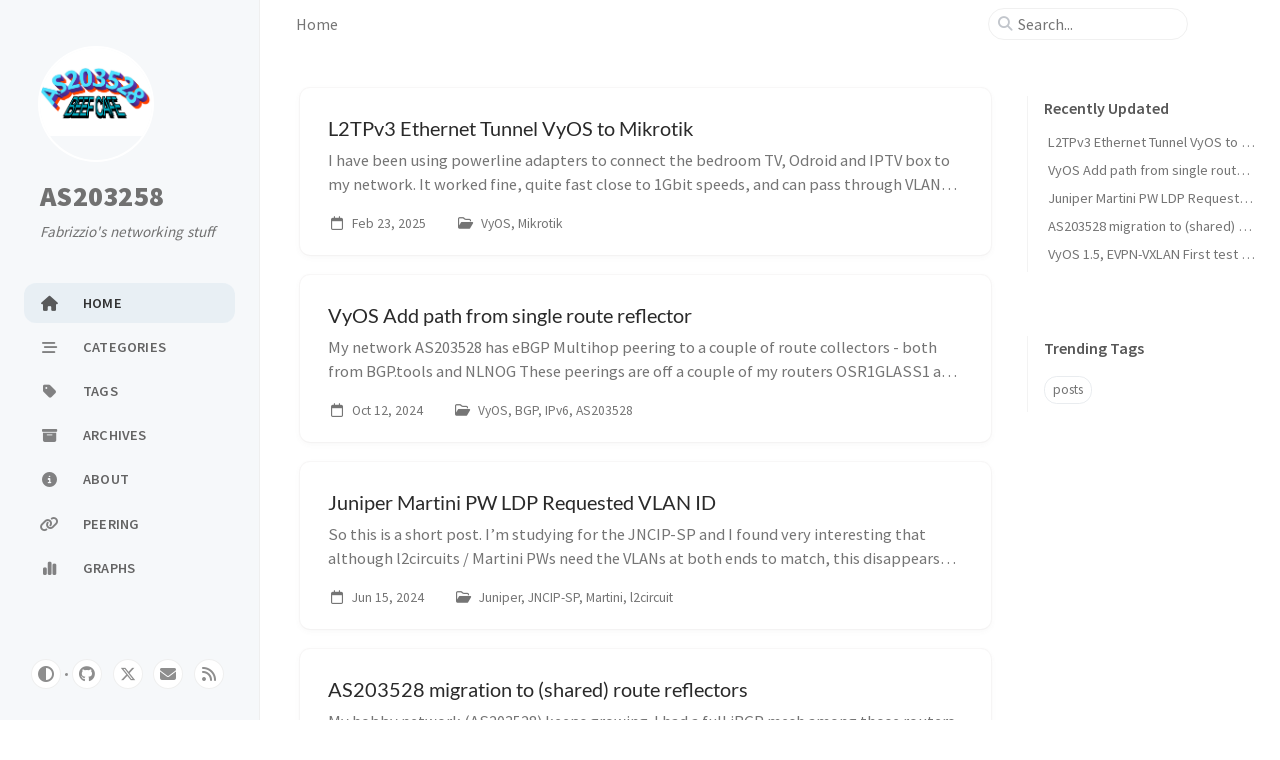

--- FILE ---
content_type: text/html; charset=utf-8
request_url: https://compumundohipermegared.one/
body_size: 21697
content:
<!doctype html><html lang="en" ><head><meta http-equiv="Content-Type" content="text/html; charset=UTF-8"><meta name="theme-color" media="(prefers-color-scheme: light)" content="#f7f7f7"><meta name="theme-color" media="(prefers-color-scheme: dark)" content="#1b1b1e"><meta name="apple-mobile-web-app-capable" content="yes"><meta name="apple-mobile-web-app-status-bar-style" content="black-translucent"><meta name="viewport" content="width=device-width, user-scalable=no initial-scale=1, shrink-to-fit=no, viewport-fit=cover" ><meta name="generator" content="Jekyll v4.4.1" /><meta property="og:title" content="AS203258" /><meta property="og:locale" content="en" /><meta name="description" content="Stuff I have been playing with in AS203528." /><meta property="og:description" content="Stuff I have been playing with in AS203528." /><link rel="canonical" href="https://compumundohipermegared.one/" /><meta property="og:url" content="https://compumundohipermegared.one/" /><meta property="og:site_name" content="AS203258" /><meta property="og:type" content="website" /><link rel="next" href="https://compumundohipermegared.one/page2" /><meta name="twitter:card" content="summary" /><meta property="twitter:title" content="AS203258" /><meta name="twitter:site" content="@fabrizziop" /> <script type="application/ld+json"> {"@context":"https://schema.org","@type":"WebSite","description":"Stuff I have been playing with in AS203528.","headline":"AS203258","name":"Fabrizzio Petrucci","sameAs":["https://twitter.com/fabrizziop","https://github.com/fabrizziop"],"url":"https://compumundohipermegared.one/"}</script><title>AS203258</title><link rel="apple-touch-icon" sizes="180x180" href="/assets/img/favicons/apple-touch-icon.png"><link rel="icon" type="image/png" sizes="32x32" href="/assets/img/favicons/favicon-32x32.png"><link rel="icon" type="image/png" sizes="16x16" href="/assets/img/favicons/favicon-16x16.png"><link rel="manifest" href="/assets/img/favicons/site.webmanifest"><link rel="shortcut icon" href="/assets/img/favicons/favicon.ico"><meta name="apple-mobile-web-app-title" content="AS203258"><meta name="application-name" content="AS203258"><meta name="msapplication-TileColor" content="#da532c"><meta name="msapplication-config" content="/assets/img/favicons/browserconfig.xml"><meta name="theme-color" content="#ffffff"><link rel="stylesheet" href="/assets/lib/fonts/main.css"><link rel="stylesheet" href="/assets/lib/bootstrap/bootstrap.min.css"><link rel="stylesheet" href="/assets/lib/fontawesome-free/css/all.min.css"><link rel="stylesheet" href="/assets/css/jekyll-theme-chirpy.css"><link rel="stylesheet" href="/assets/lib/loading-attribute-polyfill/loading-attribute-polyfill.min.css"> <script type="text/javascript"> class ModeToggle { static get MODE_KEY() { return 'mode'; } static get MODE_ATTR() { return 'data-mode'; } static get DARK_MODE() { return 'dark'; } static get LIGHT_MODE() { return 'light'; } static get ID() { return 'mode-toggle'; } constructor() { if (this.hasMode) { if (this.isDarkMode) { if (!this.isSysDarkPrefer) { this.setDark(); } } else { if (this.isSysDarkPrefer) { this.setLight(); } } } let self = this; /* always follow the system prefers */ this.sysDarkPrefers.addEventListener('change', () => { if (self.hasMode) { if (self.isDarkMode) { if (!self.isSysDarkPrefer) { self.setDark(); } } else { if (self.isSysDarkPrefer) { self.setLight(); } } self.clearMode(); } self.notify(); }); } /* constructor() */ get sysDarkPrefers() { return window.matchMedia('(prefers-color-scheme: dark)'); } get isSysDarkPrefer() { return this.sysDarkPrefers.matches; } get isDarkMode() { return this.mode === ModeToggle.DARK_MODE; } get isLightMode() { return this.mode === ModeToggle.LIGHT_MODE; } get hasMode() { return this.mode != null; } get mode() { return sessionStorage.getItem(ModeToggle.MODE_KEY); } /* get the current mode on screen */ get modeStatus() { if (this.isDarkMode || (!this.hasMode && this.isSysDarkPrefer)) { return ModeToggle.DARK_MODE; } else { return ModeToggle.LIGHT_MODE; } } setDark() { document.documentElement.setAttribute(ModeToggle.MODE_ATTR, ModeToggle.DARK_MODE); sessionStorage.setItem(ModeToggle.MODE_KEY, ModeToggle.DARK_MODE); } setLight() { document.documentElement.setAttribute(ModeToggle.MODE_ATTR, ModeToggle.LIGHT_MODE); sessionStorage.setItem(ModeToggle.MODE_KEY, ModeToggle.LIGHT_MODE); } clearMode() { document.documentElement.removeAttribute(ModeToggle.MODE_ATTR); sessionStorage.removeItem(ModeToggle.MODE_KEY); } /* Notify another plugins that the theme mode has changed */ notify() { window.postMessage( { direction: ModeToggle.ID, message: this.modeStatus }, '*' ); } flipMode() { if (this.hasMode) { if (this.isSysDarkPrefer) { if (this.isLightMode) { this.clearMode(); } else { this.setLight(); } } else { if (this.isDarkMode) { this.clearMode(); } else { this.setDark(); } } } else { if (this.isSysDarkPrefer) { this.setLight(); } else { this.setDark(); } } this.notify(); } /* flipMode() */ } /* ModeToggle */ const modeToggle = new ModeToggle(); </script><body><aside aria-label="Sidebar" id="sidebar" class="d-flex flex-column align-items-end"><header class="profile-wrapper"> <a href="/" id="avatar" class="rounded-circle"><img src="/assets/img/web_logo.png" width="112" height="112" alt="avatar" onerror="this.style.display='none'"></a><h1 class="site-title"> <a href="/">AS203258</a></h1><p class="site-subtitle fst-italic mb-0">Fabrizzio's networking stuff</p></header><nav class="flex-column flex-grow-1 w-100 ps-0"><ul class="nav"><li class="nav-item active"> <a href="/" class="nav-link"> <i class="fa-fw fas fa-home"></i> <span>HOME</span> </a><li class="nav-item"> <a href="/categories/" class="nav-link"> <i class="fa-fw fas fa-stream"></i> <span>CATEGORIES</span> </a><li class="nav-item"> <a href="/tags/" class="nav-link"> <i class="fa-fw fas fa-tag"></i> <span>TAGS</span> </a><li class="nav-item"> <a href="/archives/" class="nav-link"> <i class="fa-fw fas fa-archive"></i> <span>ARCHIVES</span> </a><li class="nav-item"> <a href="/about/" class="nav-link"> <i class="fa-fw fas fa-info-circle"></i> <span>ABOUT</span> </a><li class="nav-item"> <a href="/peering/" class="nav-link"> <i class="fa-fw fas fa-link"></i> <span>PEERING</span> </a><li class="nav-item"> <a href="/graphs/" class="nav-link"> <i class="fa-fw fas fa-chart-simple"></i> <span>GRAPHS</span> </a></ul></nav><div class="sidebar-bottom d-flex flex-wrap align-items-center w-100"> <button type="button" class="mode-toggle btn" aria-label="Switch Mode"> <i class="fas fa-adjust"></i> </button> <span class="icon-border"></span> <a href="https://github.com/fabrizziop" aria-label="github" target="_blank" rel="noopener noreferrer" > <i class="fab fa-github"></i> </a> <a href="https://twitter.com/fabrizziop" aria-label="twitter" target="_blank" rel="noopener noreferrer" > <i class="fa-brands fa-x-twitter"></i> </a> <a href="javascript:location.href = 'mailto:' + ['fabrizziopm','compumundohipermegared.one'].join('@')" aria-label="email" > <i class="fas fa-envelope"></i> </a> <a href="/feed.xml" aria-label="rss" > <i class="fas fa-rss"></i> </a></div></aside><div id="main-wrapper" class="d-flex justify-content-center"><div class="container d-flex flex-column px-xxl-5"><header id="topbar-wrapper" aria-label="Top Bar"><div id="topbar" class="d-flex align-items-center justify-content-between px-lg-3 h-100" ><nav id="breadcrumb" aria-label="Breadcrumb"> <span>Home</span></nav><button type="button" id="sidebar-trigger" class="btn btn-link"> <i class="fas fa-bars fa-fw"></i> </button><div id="topbar-title"> AS203258</div><button type="button" id="search-trigger" class="btn btn-link"> <i class="fas fa-search fa-fw"></i> </button> <search class="align-items-center ms-3 ms-lg-0"> <i class="fas fa-search fa-fw"></i> <input class="form-control" id="search-input" type="search" aria-label="search" autocomplete="off" placeholder="Search..." > </search> <button type="button" class="btn btn-link text-decoration-none" id="search-cancel">Cancel</button></div></header><div class="row flex-grow-1"><main aria-label="Main Content" class="col-12 col-lg-11 col-xl-9 px-md-4"><div id="post-list" class="flex-grow-1 px-xl-1"><article class="card-wrapper card"> <a href="/posts/mikrotik-vyos-l2tpv3/" class="post-preview row g-0 flex-md-row-reverse"><div class="col-md-12"><div class="card-body d-flex flex-column"><h1 class="card-title my-2 mt-md-0">L2TPv3 Ethernet Tunnel VyOS to Mikrotik</h1><div class="card-text content mt-0 mb-3"><p> I have been using powerline adapters to connect the bedroom TV, Odroid and IPTV box to my network. It worked fine, quite fast close to 1Gbit speeds, and can pass through VLANs without any problems....</p></div><div class="post-meta flex-grow-1 d-flex align-items-end"><div class="me-auto"> <i class="far fa-calendar fa-fw me-1"></i> <time data-ts="1740313800" data-df="ll" > Feb 23, 2025 </time> <i class="far fa-folder-open fa-fw me-1"></i> <span class="categories"> VyOS, Mikrotik </span></div></div></div></div></a></article><article class="card-wrapper card"> <a href="/posts/route-collector-addpath-single-rr/" class="post-preview row g-0 flex-md-row-reverse"><div class="col-md-12"><div class="card-body d-flex flex-column"><h1 class="card-title my-2 mt-md-0">VyOS Add path from single route reflector</h1><div class="card-text content mt-0 mb-3"><p> My network AS203528 has eBGP Multihop peering to a couple of route collectors - both from BGP.tools and NLNOG These peerings are off a couple of my routers OSR1GLASS1 and OSR2GLASS1 - in both Ostr...</p></div><div class="post-meta flex-grow-1 d-flex align-items-end"><div class="me-auto"> <i class="far fa-calendar fa-fw me-1"></i> <time data-ts="1728736200" data-df="ll" > Oct 12, 2024 </time> <i class="far fa-folder-open fa-fw me-1"></i> <span class="categories"> VyOS, BGP, IPv6, AS203528 </span></div></div></div></div></a></article><article class="card-wrapper card"> <a href="/posts/l2circuit-requested-vlan/" class="post-preview row g-0 flex-md-row-reverse"><div class="col-md-12"><div class="card-body d-flex flex-column"><h1 class="card-title my-2 mt-md-0">Juniper Martini PW LDP Requested VLAN ID</h1><div class="card-text content mt-0 mb-3"><p> So this is a short post. I’m studying for the JNCIP-SP and I found very interesting that although l2circuits / Martini PWs need the VLANs at both ends to match, this disappears from the LDP label m...</p></div><div class="post-meta flex-grow-1 d-flex align-items-end"><div class="me-auto"> <i class="far fa-calendar fa-fw me-1"></i> <time data-ts="1718438400" data-df="ll" > Jun 15, 2024 </time> <i class="far fa-folder-open fa-fw me-1"></i> <span class="categories"> Juniper, JNCIP-SP, Martini, l2circuit </span></div></div></div></div></a></article><article class="card-wrapper card"> <a href="/posts/AS203528-route-reflector/" class="post-preview row g-0 flex-md-row-reverse"><div class="col-md-12"><div class="card-body d-flex flex-column"><h1 class="card-title my-2 mt-md-0">AS203528 migration to (shared) route reflectors</h1><div class="card-text content mt-0 mb-3"><p> My hobby network (AS203528) keeps growing. I had a full iBGP mesh among those routers, however that’s no longer viable. I already have 4xBGP Route reflectors on my internal network. I want to re-u...</p></div><div class="post-meta flex-grow-1 d-flex align-items-end"><div class="me-auto"> <i class="far fa-calendar fa-fw me-1"></i> <time data-ts="1715184000" data-df="ll" > May 8, 2024 </time> <i class="far fa-folder-open fa-fw me-1"></i> <span class="categories"> VyOS, AS203528, BGP, Routing </span></div></div></div></div></a></article><article class="card-wrapper card"> <a href="/posts/evpn-vxlan-01/" class="post-preview row g-0 flex-md-row-reverse"><div class="col-md-12"><div class="card-body d-flex flex-column"><h1 class="card-title my-2 mt-md-0">VyOS 1.5, EVPN-VXLAN First test on VyOS</h1><div class="card-text content mt-0 mb-3"><p> Today I wanted to play around with VXLAN as I’ve never touched it and I had nothing better to do. This has been tested with the latest VyOS nightly 1.5-rolling-202403050022. First, I read the rela...</p></div><div class="post-meta flex-grow-1 d-flex align-items-end"><div class="me-auto"> <i class="far fa-calendar fa-fw me-1"></i> <time data-ts="1710003600" data-df="ll" > Mar 9, 2024 </time> <i class="far fa-folder-open fa-fw me-1"></i> <span class="categories"> VyOS, SPRING, VXLAN, MPLS, Linux </span></div></div></div></div></a></article><article class="card-wrapper card"> <a href="/posts/vyos-sr-gre-mpls-issue/" class="post-preview row g-0 flex-md-row-reverse"><div class="col-md-12"><div class="card-body d-flex flex-column"><h1 class="card-title my-2 mt-md-0">VyOS 1.5, Segment Routing & GRE</h1><div class="card-text content mt-0 mb-3"><p> I was reading about Segment Routing, and I wanted to give that technology a try. I already had a GNS3 lab built with vSRX devices, with a basic IS-IS+LDP topology, running iBGP between PE routers ...</p></div><div class="post-meta flex-grow-1 d-flex align-items-end"><div class="me-auto"> <i class="far fa-calendar fa-fw me-1"></i> <time data-ts="1704128400" data-df="ll" > Jan 1, 2024 </time> <i class="far fa-folder-open fa-fw me-1"></i> <span class="categories"> VyOS, SPRING, GRE, Linux </span></div></div></div></div></a></article><article class="card-wrapper card"> <a href="/posts/graph-page/" class="post-preview row g-0 flex-md-row-reverse"><div class="col-md-12"><div class="card-body d-flex flex-column"><h1 class="card-title my-2 mt-md-0">Adding LibreNMS graphs to my blog</h1><div class="card-text content mt-0 mb-3"><p> Over the weekend I had the idea to add a tab onto my blog, to show some of the statistics I collect within my network As I already run LibreNMS it was just a matter of creating a script on one of ...</p></div><div class="post-meta flex-grow-1 d-flex align-items-end"><div class="me-auto"> <i class="far fa-calendar fa-fw me-1"></i> <time data-ts="1699207200" data-df="ll" > Nov 5, 2023 </time> <i class="far fa-folder-open fa-fw me-1"></i> <span class="categories"> LibreNMS, Meta </span></div></div></div></div></a></article><article class="card-wrapper card"> <a href="/posts/vsrx-gns3-aes/" class="post-preview row g-0 flex-md-row-reverse"><div class="col-md-12"><div class="card-body d-flex flex-column"><h1 class="card-title my-2 mt-md-0">vSRX IPsec core dump using GNS3</h1><div class="card-text content mt-0 mb-3"><p> Some context Recently I’ve been studying for my JNCIA-SEC certificate, using the Juniper Open Learning portal &amp;amp; lessons. However I always set up the labs myself on my own kit. I got to the IP...</p></div><div class="post-meta flex-grow-1 d-flex align-items-end"><div class="me-auto"> <i class="far fa-calendar fa-fw me-1"></i> <time data-ts="1697652000" data-df="ll" > Oct 18, 2023 </time> <i class="far fa-folder-open fa-fw me-1"></i> <span class="categories"> vSRX, Juniper, GNS3 </span></div></div></div></div></a></article><article class="card-wrapper card"> <a href="/posts/dns-update-ansible-01/" class="post-preview row g-0 flex-md-row-reverse"><div class="col-md-12"><div class="card-body d-flex flex-column"><h1 class="card-title my-2 mt-md-0">DNS records update via Ansible</h1><div class="card-text content mt-0 mb-3"><p> Laziness is King I already had a semi-automatic way of getting the AAAA and PTR records to put on my zonefiles, from the VyOS router configs. However it involved logging in manually to each router...</p></div><div class="post-meta flex-grow-1 d-flex align-items-end"><div class="me-auto"> <i class="far fa-calendar fa-fw me-1"></i> <time data-ts="1688295600" data-df="ll" > Jul 2, 2023 </time> <i class="far fa-folder-open fa-fw me-1"></i> <span class="categories"> VyOS, Ansible, DNS </span></div></div></div></div></a></article><article class="card-wrapper card"> <a href="/posts/route-reduction-vps-project/" class="post-preview row g-0 flex-md-row-reverse"><div class="col-md-12"><div class="card-body d-flex flex-column"><h1 class="card-title my-2 mt-md-0">VPS Route reduction project</h1><div class="card-text content mt-0 mb-3"><p> Route reduction? Reason is simple. I have three small VMs (NYC1BR1, LUX1BR1, AMS1BR1) which have only 2GB of RAM available. Each of these VMs receive full routes from the VPS provider, and they al...</p></div><div class="post-meta flex-grow-1 d-flex align-items-end"><div class="me-auto"> <i class="far fa-calendar fa-fw me-1"></i> <time data-ts="1688209200" data-df="ll" > Jul 1, 2023 </time> <i class="far fa-folder-open fa-fw me-1"></i> <span class="categories"> VyOS, BGP, VPS, Communities </span></div></div></div></div></a></article></div><nav aria-label="Page Navigation"><ul class="pagination align-items-center mt-4 mb-0"><li class="page-item disabled"> <a class="page-link" href="#" aria-label="previous-page"> <i class="fas fa-angle-left"></i> </a><li class="page-item active"> <a class="page-link" href="/" >1</a><li class="page-item "> <a class="page-link" href="/page2" >2</a><li class="page-index align-middle"> <span>1</span> <span class="text-muted">/ 2</span><li class="page-item "> <a class="page-link" href="/page2" aria-label="next-page"> <i class="fas fa-angle-right"></i> </a></ul></nav></main><aside aria-label="Panel" id="panel-wrapper" class="col-xl-3 ps-2 mb-5 text-muted"><div class="access"><section id="access-lastmod"><h2 class="panel-heading">Recently Updated</h2><ul class="content list-unstyled ps-0 pb-1 ms-1 mt-2"><li class="text-truncate lh-lg"> <a href="/posts/mikrotik-vyos-l2tpv3/">L2TPv3 Ethernet Tunnel VyOS to Mikrotik</a><li class="text-truncate lh-lg"> <a href="/posts/route-collector-addpath-single-rr/">VyOS Add path from single route reflector</a><li class="text-truncate lh-lg"> <a href="/posts/l2circuit-requested-vlan/">Juniper Martini PW LDP Requested VLAN ID</a><li class="text-truncate lh-lg"> <a href="/posts/AS203528-route-reflector/">AS203528 migration to (shared) route reflectors</a><li class="text-truncate lh-lg"> <a href="/posts/evpn-vxlan-01/">VyOS 1.5, EVPN-VXLAN First test on VyOS</a></ul></section><section><h2 class="panel-heading">Trending Tags</h2><div class="d-flex flex-wrap mt-3 mb-1 me-3"> <a class="post-tag btn btn-outline-primary" href="/tags/posts/">posts</a></div></section></div></aside></div><div class="row"><div id="tail-wrapper" class="col-12 col-lg-11 col-xl-9 px-md-4"><footer aria-label="Site Info" class=" d-flex flex-column justify-content-center text-muted flex-lg-row justify-content-lg-between align-items-lg-center pb-lg-3 " ><p>© <time>2025</time> <a href="https://twitter.com/fabrizziop">Fabrizzio Petrucci</a>. <span data-bs-toggle="tooltip" data-bs-placement="top" title="Except where otherwise noted, the blog posts on this site are licensed under the Creative Commons Attribution 4.0 International (CC BY 4.0) License by the author." >Some rights reserved.</span></p><p>Using the <a href="https://github.com/cotes2020/jekyll-theme-chirpy" target="_blank" rel="noopener">Chirpy</a> theme for <a href="https://jekyllrb.com" target="_blank" rel="noopener">Jekyll</a>.</p></footer></div></div><div id="search-result-wrapper" class="d-flex justify-content-center unloaded"><div class="col-11 content"><div id="search-hints"><section><h2 class="panel-heading">Trending Tags</h2><div class="d-flex flex-wrap mt-3 mb-1 me-3"> <a class="post-tag btn btn-outline-primary" href="/tags/posts/">posts</a></div></section></div><div id="search-results" class="d-flex flex-wrap justify-content-center text-muted mt-3"></div></div></div></div><aside aria-label="Scroll to Top"> <button id="back-to-top" type="button" class="btn btn-lg btn-box-shadow"> <i class="fas fa-angle-up"></i> </button></aside></div><div id="mask"></div><aside id="notification" class="toast" role="alert" aria-live="assertive" aria-atomic="true" data-bs-animation="true" data-bs-autohide="false" ><div class="toast-header"> <button type="button" class="btn-close ms-auto" data-bs-dismiss="toast" aria-label="Close" ></button></div><div class="toast-body text-center pt-0"><p class="px-2 mb-3">A new version of content is available.</p><button type="button" class="btn btn-primary" aria-label="Update"> Update </button></div></aside><script src="/assets/lib/jquery/jquery.min.js"></script> <script src="/assets/lib/bootstrap/bootstrap.bundle.min.js"></script> <script src="/assets/lib/simple-jekyll-search/simple-jekyll-search.min.js"></script> <script src="/assets/lib/loading-attribute-polyfill/loading-attribute-polyfill.umd.min.js"></script> <script src="/assets/lib/dayjs/dayjs.min.js"></script> <script src="/assets/lib/dayjs/locale/en.min.js"></script> <script src="/assets/lib/dayjs/plugin/relativeTime.min.js"></script> <script src="/assets/lib/dayjs/plugin/localizedFormat.min.js"></script> <script defer src="/assets/js/dist/home.min.js"></script> <script defer src="/assets/js/dist/app.min.js"></script> <script> /* Note: dependent library will be loaded in `js-selector.html` */ SimpleJekyllSearch({ searchInput: document.getElementById('search-input'), resultsContainer: document.getElementById('search-results'), json: '/assets/js/data/search.json', searchResultTemplate: '<article class="px-1 px-sm-2 px-lg-4 px-xl-0"><header><h2><a href="{url}">{title}</a></h2><div class="post-meta d-flex flex-column flex-sm-row text-muted mt-1 mb-1"> {categories} {tags}</div></header><p>{snippet}</p></article>', noResultsText: '<p class="mt-5"></p>', templateMiddleware: function(prop, value, template) { if (prop === 'categories') { if (value === '') { return `${value}`; } else { return `<div class="me-sm-4"><i class="far fa-folder fa-fw"></i>${value}</div>`; } } if (prop === 'tags') { if (value === '') { return `${value}`; } else { return `<div><i class="fa fa-tag fa-fw"></i>${value}</div>`; } } } }); </script>


--- FILE ---
content_type: text/css; charset=utf-8
request_url: https://compumundohipermegared.one/assets/lib/fonts/main.css
body_size: 596
content:
/*! Source Sans Pro */@font-face{font-family:'Source Sans Pro';font-style:normal;font-weight:400;font-display:swap;src:url(Source_Sans_Pro/SourceSansPro-Regular.ttf) format('truetype')}@font-face{font-family:'Source Sans Pro';font-style:normal;font-weight:600;font-display:swap;src:url(Source_Sans_Pro/SourceSansPro-SemiBold.ttf) format('truetype')}@font-face{font-family:'Source Sans Pro';font-style:normal;font-weight:700;font-display:swap;src:url(Source_Sans_Pro/SourceSansPro-Bold.ttf) format('truetype')}@font-face{font-family:'Source Sans Pro';font-style:normal;font-weight:900;font-display:swap;src:url(Source_Sans_Pro/SourceSansPro-Black.ttf) format('truetype')}/*! Lato */@font-face{font-family:Lato;font-style:normal;font-weight:400;font-display:swap;src:url(Lato/Lato-Regular.ttf) format('truetype')}


--- FILE ---
content_type: text/javascript; charset=utf-8
request_url: https://compumundohipermegared.one/assets/lib/simple-jekyll-search/simple-jekyll-search.min.js
body_size: 4147
content:
/*!
  * Simple-Jekyll-Search
  * Copyright 2015-2020, Christian Fei
  * Licensed under the MIT License.
  */
!function(){"use strict";var f={compile:function(r){return i.template.replace(i.pattern,function(t,e){var n=i.middleware(e,r[e],i.template);return void 0!==n?n:r[e]||t})},setOptions:function(t){i.pattern=t.pattern||i.pattern,i.template=t.template||i.template,"function"==typeof t.middleware&&(i.middleware=t.middleware)}};const i={pattern:/\{(.*?)\}/g,template:"",middleware:function(){}};var n=function(t,e){var n=e.length,r=t.length;if(n<r)return!1;if(r===n)return t===e;t:for(var i=0,o=0;i<r;i++){for(var u=t.charCodeAt(i);o<n;)if(e.charCodeAt(o++)===u)continue t;return!1}return!0},e=new function(){this.matches=function(t,e){return n(e.toLowerCase(),t.toLowerCase())}},r=new function(){this.matches=function(e,t){return!!e&&(e=e.trim().toLowerCase(),(t=t.trim().toLowerCase()).split(" ").filter(function(t){return 0<=e.indexOf(t)}).length===t.split(" ").length)}},d={put:function(t){if(l(t))return a(t);if(function(t){return Boolean(t)&&"[object Array]"===Object.prototype.toString.call(t)}(t))return function(n){const r=[];s();for(let t=0,e=n.length;t<e;t++)l(n[t])&&r.push(a(n[t]));return r}(t);return undefined},clear:s,search:function(t){return t?function(e,n,r,i){const o=[];for(let t=0;t<e.length&&o.length<i.limit;t++){var u=function(t,e,n,r){for(const i in t)if(!function(n,r){for(let t=0,e=r.length;t<e;t++){var i=r[t];if(new RegExp(i).test(n))return!0}return!1}(t[i],r.exclude)&&n.matches(t[i],e))return t}(e[t],n,r,i);u&&o.push(u)}return o}(u,t,c.searchStrategy,c).sort(c.sort):[]},setOptions:function(t){c=t||{},c.fuzzy=t.fuzzy||!1,c.limit=t.limit||10,c.searchStrategy=t.fuzzy?e:r,c.sort=t.sort||o,c.exclude=t.exclude||[]}};function o(){return 0}const u=[];let c={};function s(){return u.length=0,u}function l(t){return Boolean(t)&&"[object Object]"===Object.prototype.toString.call(t)}function a(t){return u.push(t),u}c.fuzzy=!1,c.limit=10,c.searchStrategy=c.fuzzy?e:r,c.sort=o,c.exclude=[];var p={load:function(t,e){const n=window.XMLHttpRequest?new window.XMLHttpRequest:new ActiveXObject("Microsoft.XMLHTTP");n.open("GET",t,!0),n.onreadystatechange=h(n,e),n.send()}};function h(e,n){return function(){if(4===e.readyState&&200===e.status)try{n(null,JSON.parse(e.responseText))}catch(t){n(t,null)}}}var m=function y(t){if(!(e=t)||!("undefined"!=typeof e.required&&e.required instanceof Array))throw new Error("-- OptionsValidator: required options missing");var e;if(!(this instanceof y))return new y(t);const r=t.required;this.getRequiredOptions=function(){return r},this.validate=function(e){const n=[];return r.forEach(function(t){"undefined"==typeof e[t]&&n.push(t)}),n}},w={merge:function(t,e){const n={};for(const r in t)n[r]=t[r],"undefined"!=typeof e[r]&&(n[r]=e[r]);return n},isJSON:function(t){try{return t instanceof Object&&JSON.parse(JSON.stringify(t))?!0:!1}catch(e){return!1}}};!function(t){let i={searchInput:null,resultsContainer:null,json:[],success:Function.prototype,searchResultTemplate:'<li><a href="{url}" title="{desc}">{title}</a></li>',templateMiddleware:Function.prototype,sortMiddleware:function(){return 0},noResultsText:"No results found",limit:10,fuzzy:!1,debounceTime:null,exclude:[]},n;const e=function(t,e){e?(clearTimeout(n),n=setTimeout(t,e)):t.call()};var r=["searchInput","resultsContainer","json"];const o=m({required:r});function u(t){d.put(t),i.searchInput.addEventListener("input",function(t){-1===[13,16,20,37,38,39,40,91].indexOf(t.which)&&(c(),e(function(){l(t.target.value)},i.debounceTime))})}function c(){i.resultsContainer.innerHTML=""}function s(t){i.resultsContainer.innerHTML+=t}function l(t){var e;(e=t)&&0<e.length&&(c(),function(e,n){var r=e.length;if(0===r)return s(i.noResultsText);for(let t=0;t<r;t++)e[t].query=n,s(f.compile(e[t]))}(d.search(t),t))}function a(t){throw new Error("SimpleJekyllSearch --- "+t)}t.SimpleJekyllSearch=function(t){var n;0<o.validate(t).length&&a("You must specify the following required options: "+r),i=w.merge(i,t),f.setOptions({template:i.searchResultTemplate,middleware:i.templateMiddleware}),d.setOptions({fuzzy:i.fuzzy,limit:i.limit,sort:i.sortMiddleware,exclude:i.exclude}),w.isJSON(i.json)?u(i.json):(n=i.json,p.load(n,function(t,e){t&&a("failed to get JSON ("+n+")"),u(e)}));t={search:l};return"function"==typeof i.success&&i.success.call(t),t}}(window)}();

--- FILE ---
content_type: text/javascript; charset=utf-8
request_url: https://compumundohipermegared.one/assets/js/dist/app.min.js
body_size: 759
content:
if ('serviceWorker' in navigator) { const isEnabled = 'true' === 'true'; if (isEnabled) { const swUrl = '/sw.min.js'; const $notification = $('#notification'); const $btnRefresh = $('#notification .toast-body>button'); navigator.serviceWorker.register(swUrl).then((registration) => { if (registration.waiting) { $notification.toast('show'); } registration.addEventListener('updatefound', () => { registration.installing.addEventListener('statechange', () => { if (registration.waiting) { if (navigator.serviceWorker.controller) { $notification.toast('show'); } } }); }); $btnRefresh.on('click', () => { if (registration.waiting) { registration.waiting.postMessage('SKIP_WAITING'); } $notification.toast('hide'); }); }); let refreshing = false; navigator.serviceWorker.addEventListener('controllerchange', () => { if (!refreshing) { window.location.reload(); refreshing = true; } }); } else { navigator.serviceWorker.getRegistrations().then(function (registrations) { for (let registration of registrations) { registration.unregister(); } }); } }


--- FILE ---
content_type: text/javascript; charset=utf-8
request_url: https://compumundohipermegared.one/assets/js/dist/home.min.js
body_size: 3487
content:
/*!
 * Chirpy v6.5.5 | © 2019 Cotes Chung | MIT Licensed | https://github.com/cotes2020/jekyll-theme-chirpy/
 */
!function(){"use strict";const t=$(".mode-toggle");function e(t){var e=function(t,e){if("object"!=typeof t||!t)return t;var a=t[Symbol.toPrimitive];if(void 0!==a){var s=a.call(t,e||"default");if("object"!=typeof s)return s;throw new TypeError("@@toPrimitive must return a primitive value.")}return("string"===e?String:Number)(t)}(t,"string");return"symbol"==typeof e?e:e+""}function a(t,a,s){return(a=e(a))in t?Object.defineProperty(t,a,{value:s,enumerable:!0,configurable:!0,writable:!0}):t[a]=s,t}const s=$("body"),o="sidebar-display";class r{static toggle(){!1===r.isExpanded?s.attr(o,""):s.removeAttr(o),r.isExpanded=!r.isExpanded}}a(r,"isExpanded",!1);const i=$("#sidebar-trigger"),l=$("#search-trigger"),n=$("#search-cancel"),c=$("#main-wrapper>.container>.row"),d=$("#topbar-title"),u=$("search"),m=$("#search-result-wrapper"),f=$("#search-results"),p=$("#search-input"),g=$("#search-hints"),h=$("html,body"),b="loaded",v="unloaded",C="input-focus",y="d-flex";class w{static on(){w.offset=window.scrollY,h.scrollTop(0)}static off(){h.scrollTop(w.offset)}}a(w,"offset",0),a(w,"resultVisible",!1);class T{static on(){i.addClass(v),d.addClass(v),l.addClass(v),u.addClass(y),n.addClass(b)}static off(){n.removeClass(b),u.removeClass(y),i.removeClass(v),d.removeClass(v),l.removeClass(v)}}class k{static on(){w.resultVisible||(w.on(),m.removeClass(v),c.addClass(v),w.resultVisible=!0)}static off(){w.resultVisible&&(f.empty(),g.hasClass(v)&&g.removeClass(v),m.addClass(v),c.removeClass(v),w.off(),p.val(""),w.resultVisible=!1)}}function x(){return n.hasClass(b)}$(".collapse");$(".code-header>button").children().attr("class");const E="data-src",j="data-lqip",M={SHIMMER:"shimmer",BLUR:"blur"};function A(t){$(this).parent().removeClass(t)}function F(){this.complete&&(this.hasAttribute(j)?A.call(this,M.BLUR):A.call(this,M.SHIMMER))}function R(){const t=$(this),e=t.attr(E);t.attr("src",encodeURI(e)),t.removeAttr(E)}class S{static get attrTimestamp(){return"data-ts"}static get attrDateFormat(){return"data-df"}static get locale(){return $("html").attr("lang").substring(0,2)}static getTimestamp(t){return Number(t.attr(S.attrTimestamp))}static getDateFormat(t){return t.attr(S.attrDateFormat)}}!function(){const t=$(window),e=$("#back-to-top");t.on("scroll",(()=>{t.scrollTop()>50?e.fadeIn():e.fadeOut()})),e.on("click",(()=>{t.scrollTop(0)}))}(),[...document.querySelectorAll('[data-bs-toggle="tooltip"]')].map((t=>new bootstrap.Tooltip(t))),0!==t.length&&t.off().on("click",(t=>{const e=$(t.target);let a=e.prop("tagName")==="button".toUpperCase()?e:e.parent();modeToggle.flipMode(),a.trigger("blur")})),$("#sidebar-trigger").on("click",r.toggle),$("#mask").on("click",r.toggle),l.on("click",(function(){T.on(),k.on(),p.trigger("focus")})),n.on("click",(function(){T.off(),k.off()})),p.on("focus",(function(){u.addClass(C)})),p.on("focusout",(function(){u.removeClass(C)})),p.on("input",(()=>{""===p.val()?x()?g.removeClass(v):k.off():(k.on(),x()&&g.addClass(v))})),dayjs.locale(S.locale),dayjs.extend(window.dayjs_plugin_localizedFormat),$("[".concat(S.attrTimestamp,"]")).each((function(){const t=dayjs.unix(S.getTimestamp($(this))),e=t.format(S.getDateFormat($(this)));$(this).text(e),$(this).removeAttr(S.attrTimestamp),$(this).removeAttr(S.attrDateFormat);const a=$(this).attr("data-bs-toggle");if(void 0===a||"tooltip"!==a)return;const s=t.format("llll");$(this).attr("data-bs-title",s),new bootstrap.Tooltip($(this))})),function(){const t=$("article img");t.length&&t.on("load",F),$('article img[loading="lazy"]').each((function(){this.complete&&A.call(this,M.SHIMMER)}));const e=$("article img[".concat(j,'="true"]'));e.length&&e.each(R)}()}();


--- FILE ---
content_type: text/javascript; charset=utf-8
request_url: https://compumundohipermegared.one/assets/lib/loading-attribute-polyfill/loading-attribute-polyfill.umd.min.js
body_size: 2755
content:
/**
 * Skipped minification because the original files appears to be already minified.
 * Original file: /npm/loading-attribute-polyfill@2.1.1/dist/loading-attribute-polyfill.umd.js
 *
 * Do NOT use SRI with dynamically generated files! More information: https://www.jsdelivr.com/using-sri-with-dynamic-files
 */
!function(e,t){"object"==typeof exports&&"undefined"!=typeof module?module.exports=t():"function"==typeof define&&define.amd?define(t):(e||self).loadingAttributePolyfill=t()}(this,function(){var e,t="loading"in HTMLImageElement.prototype,r="loading"in HTMLIFrameElement.prototype,o="onscroll"in window;function a(e){var t,r,o=[];"picture"===e.parentNode.tagName.toLowerCase()&&((r=(t=e.parentNode).querySelector("source[data-lazy-remove]"))&&t.removeChild(r),o=Array.prototype.slice.call(e.parentNode.querySelectorAll("source"))),o.push(e),o.forEach(function(e){e.hasAttribute("data-lazy-srcset")&&(e.setAttribute("srcset",e.getAttribute("data-lazy-srcset")),e.removeAttribute("data-lazy-srcset"))}),e.setAttribute("src",e.getAttribute("data-lazy-src")),e.removeAttribute("data-lazy-src")}function n(a){var n=document.createElement("div");for(n.innerHTML=function(a){var n=a.textContent||a.innerHTML,i="data:image/svg+xml,%3Csvg xmlns=%27http://www.w3.org/2000/svg%27 viewBox=%270 0 "+((n.match(/width=['"](\d+)['"]/)||!1)[1]||1)+" "+((n.match(/height=['"](\d+)['"]/)||!1)[1]||1)+"%27%3E%3C/svg%3E";return(/<img/gim.test(n)&&!t||/<iframe/gim.test(n)&&!r)&&o&&(n=void 0===e?n.replace(/(?:\r\n|\r|\n|\t| )src=/g,' lazyload="1" src='):(n=n.replace("<source",'<source srcset="'+i+'" data-lazy-remove="true"></source>\n<source')).replace(/(?:\r\n|\r|\n|\t| )srcset=/g," data-lazy-srcset=").replace(/(?:\r\n|\r|\n|\t| )src=/g,' src="'+i+'" data-lazy-src=')),n}(a);n.firstChild;){var i=n.firstChild;if(o&&void 0!==e&&i.tagName&&(("img"===i.tagName.toLowerCase()||"picture"===i.tagName.toLowerCase())&&!t||"iframe"===i.tagName.toLowerCase()&&!r)){var c="picture"===i.tagName.toLowerCase()?n.querySelector("img"):i;e.observe(c)}a.parentNode.insertBefore(i,a)}a.parentNode.removeChild(a)}window.NodeList&&!NodeList.prototype.forEach&&(NodeList.prototype.forEach=Array.prototype.forEach),"IntersectionObserver"in window&&(e=new IntersectionObserver(function(e,t){e.forEach(function(e){if(0!==e.intersectionRatio){var r=e.target;t.unobserve(r),a(r)}})},{rootMargin:"0px 0px 256px 0px",threshold:.01}));var i=function(){document.querySelectorAll("noscript.loading-lazy").forEach(function(e){return n(e)}),void 0!==window.matchMedia&&window.matchMedia("print").addListener(function(e){e.matches&&document.querySelectorAll('img[loading="lazy"][data-lazy-src],iframe[loading="lazy"][data-lazy-src]').forEach(function(e){a(e)})})};return/comp|inter/.test(document.readyState)?i():"addEventListener"in document?document.addEventListener("DOMContentLoaded",function(){i()}):document.attachEvent("onreadystatechange",function(){"complete"===document.readyState&&i()}),{prepareElement:n}});
//# sourceMappingURL=loading-attribute-polyfill.umd.js.map
